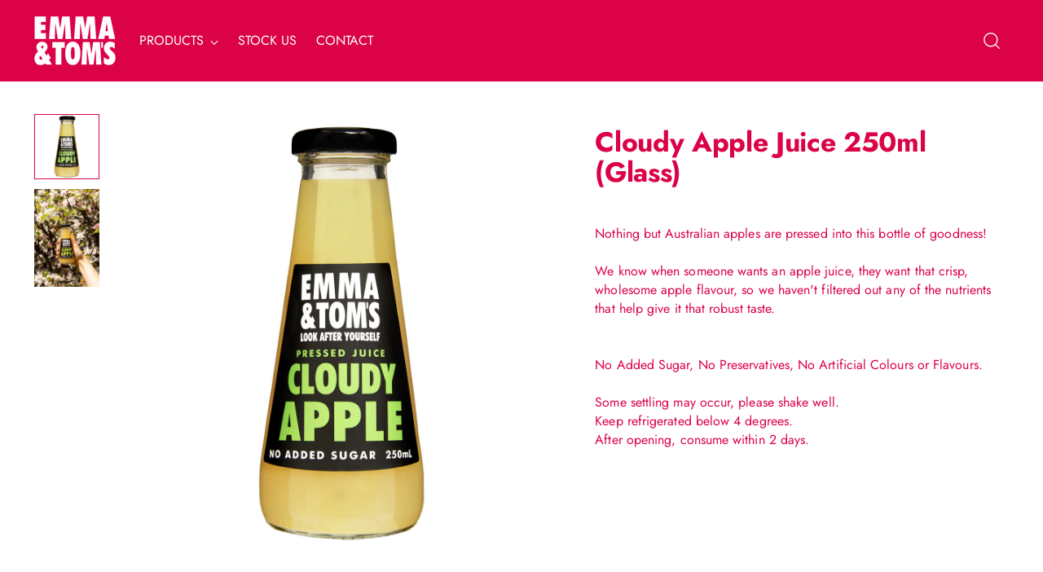

--- FILE ---
content_type: text/css
request_url: https://emmaandtoms.com.au/cdn/shop/t/30/assets/custom.css?v=10029813932684465251751468557
body_size: -658
content:
body[data-market="nz"] .product-card[data-product-id="EXCLUDED_ID"] {
  display: none !important;
}

--- FILE ---
content_type: text/javascript; charset=utf-8
request_url: https://emmaandtoms.com.au/products/cloudy-apple-juice-250ml-glass.js
body_size: 324
content:
{"id":4376512397410,"title":"Cloudy Apple Juice 250ml (Glass)","handle":"cloudy-apple-juice-250ml-glass","description":"\u003cp\u003e\u003cimg src=\"https:\/\/cdn.shopify.com\/s\/files\/1\/1496\/7522\/files\/Cloudy_Apple_Juice_250ml_Glass.png?v=1754368972\" alt=\"\"\u003e\u003c\/p\u003e","published_at":"2020-03-23T14:46:03+11:00","created_at":"2020-03-23T14:46:03+11:00","vendor":"Emma and Tom's","type":"250ml Glass","tags":[],"price":4800,"price_min":4800,"price_max":4800,"available":true,"price_varies":false,"compare_at_price":null,"compare_at_price_min":0,"compare_at_price_max":0,"compare_at_price_varies":false,"variants":[{"id":31405546438754,"title":"Default Title","option1":"Default Title","option2":null,"option3":null,"sku":null,"requires_shipping":false,"taxable":true,"featured_image":null,"available":true,"name":"Cloudy Apple Juice 250ml (Glass)","public_title":null,"options":["Default Title"],"price":4800,"weight":0,"compare_at_price":null,"inventory_quantity":-22,"inventory_management":null,"inventory_policy":"deny","barcode":"","requires_selling_plan":false,"selling_plan_allocations":[]}],"images":["\/\/cdn.shopify.com\/s\/files\/1\/1496\/7522\/products\/J061_1.jpg?v=1584935230","\/\/cdn.shopify.com\/s\/files\/1\/1496\/7522\/files\/CloudyAppleJuiceGlass250ml.jpg?v=1754368079"],"featured_image":"\/\/cdn.shopify.com\/s\/files\/1\/1496\/7522\/products\/J061_1.jpg?v=1584935230","options":[{"name":"Title","position":1,"values":["Default Title"]}],"url":"\/products\/cloudy-apple-juice-250ml-glass","media":[{"alt":"Emma \u0026 Tom's cloudy apple juice glass","id":5871063335010,"position":1,"preview_image":{"aspect_ratio":1.0,"height":2000,"width":2000,"src":"https:\/\/cdn.shopify.com\/s\/files\/1\/1496\/7522\/products\/J061_1.jpg?v=1584935230"},"aspect_ratio":1.0,"height":2000,"media_type":"image","src":"https:\/\/cdn.shopify.com\/s\/files\/1\/1496\/7522\/products\/J061_1.jpg?v=1584935230","width":2000},{"alt":null,"id":24665190170722,"position":2,"preview_image":{"aspect_ratio":0.667,"height":6000,"width":4000,"src":"https:\/\/cdn.shopify.com\/s\/files\/1\/1496\/7522\/files\/CloudyAppleJuiceGlass250ml.jpg?v=1754368079"},"aspect_ratio":0.667,"height":6000,"media_type":"image","src":"https:\/\/cdn.shopify.com\/s\/files\/1\/1496\/7522\/files\/CloudyAppleJuiceGlass250ml.jpg?v=1754368079","width":4000}],"requires_selling_plan":false,"selling_plan_groups":[]}